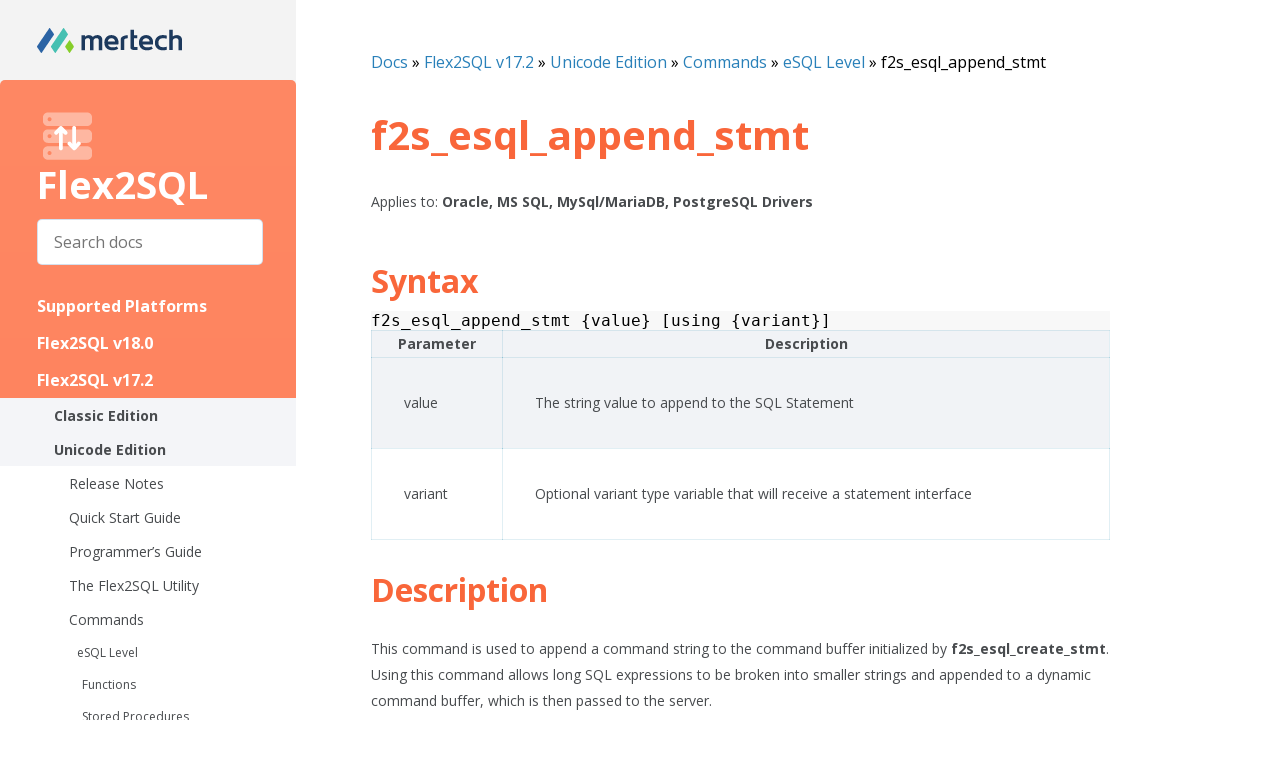

--- FILE ---
content_type: text/html
request_url: http://docs.mertech.com/flex2sql/v17/Unicode%20Edition/Command%20Ref/eSQL/f2s_esql_append_stmt/f2s_esql_append_stmt.html
body_size: 4480
content:
<!DOCTYPE html>

<html lang="en" data-content_root="../../../../../">
  <head>
    <meta charset="utf-8" />
    <meta name="viewport" content="width=device-width, initial-scale=1.0" /><meta name="viewport" content="width=device-width, initial-scale=1" />

  <title>Mertech - Flex2SQL</title>
    <link rel="stylesheet" type="text/css" href="../../../../../_static/pygments.css?v=b86133f3" />
    <link rel="stylesheet" type="text/css" href="../../../../../_static/css/f2s.css?v=484959d1" />
    <link rel="stylesheet" type="text/css" href="../../../../../_static/graphviz.css?v=4ae1632d" />
    <script src="../../../../../_static/documentation_options.js?v=5929fcd5"></script>
    <script src="../../../../../_static/doctools.js?v=9bcbadda"></script>
    <script src="../../../../../_static/sphinx_highlight.js?v=dc90522c"></script>
    <link rel="icon" href="../../../../../_static/theme_logo.svg"/>
    <link rel="index" title="Index" href="../../../../../genindex.html" />
    <link rel="search" title="Search" href="../../../../../search.html" />
    <link rel="next" title="f2s_esql_close_stmt" href="../f2s_esql_close_stmt/f2s_esql_close_stmt.html" />
    <link rel="prev" title="f2s_esql_set_proc_param" href="../Stored%20Procedures/f2s_esql_set_proc_param/f2s_esql_set_proc_param.html" /> 
  </head><body>
  <div id="main">
    <div id="sidebar">
  <div class="logo-container">
    <img
      src="../../../../../_static/images/logo.svg"
      class="theme_logo"
      alt="themne_Logo"
    />
  </div>

  <div class="container">
    <div class="top">
      <img src="../../../../../_static/theme_logo.svg" alt="Logo" />

      <p class="theme-name">Flex2SQL</p><div role="search">
  <form id="search-form" action="../../../../../search.html" method="get">
    <input type="text" name="q" placeholder="Search docs" />
    <input type="hidden" name="check_keywords" value="yes" />
    <input type="hidden" name="area" value="default" />
  </form>
</div></div>
    

    <!-- 
      <p>localtoc.html</p>
  <div>
    <h3><a href="../../../../../index.html">Table of Contents</a></h3>
    <ul>
<li><a class="reference internal" href="#">f2s_esql_append_stmt</a><ul>
<li><a class="reference internal" href="#syntax">Syntax</a></li>
<li><a class="reference internal" href="#description">Description</a></li>
<li><a class="reference internal" href="#examples">Examples</a></li>
<li><a class="reference internal" href="#related-commands">Related Commands</a></li>
<li><a class="reference internal" href="#replaces">Replaces</a></li>
</ul>
</li>
</ul>

  </div> 
      <p>relations.html</p>
  <div>
    <h4>Previous topic</h4>
    <p class="topless"><a href="../Stored%20Procedures/f2s_esql_set_proc_param/f2s_esql_set_proc_param.html"
                          title="previous chapter">f2s_esql_set_proc_param</a></p>
  </div>
  <div>
    <h4>Next topic</h4>
    <p class="topless"><a href="../f2s_esql_close_stmt/f2s_esql_close_stmt.html"
                          title="next chapter">f2s_esql_close_stmt</a></p>
  </div> 
      <p>sourcelink.html</p> 
      <p>searchbox.html</p><div role="search">
  <form id="search-form" action="../../../../../search.html" method="get">
    <input type="text" name="q" placeholder="Search docs" />
    <input type="hidden" name="check_keywords" value="yes" />
    <input type="hidden" name="area" value="default" />
  </form>
</div> -->
    <div
      class="menu"
      data-spy="affix"
      role="navigation"
      aria-label="Navigation menu"
    > 
          <ul class="current">
<li class="toctree-l1"><a class="reference internal" href="../../../../../Supported%20Platforms/Platforms.html">Supported Platforms</a></li>
<li class="toctree-l1"><a class="reference internal" href="../../../../../v18/v18.html">Flex2SQL v18.0</a></li>
<li class="toctree-l1 current"><a class="reference internal" href="../../../../v17.html">Flex2SQL v17.2</a><ul class="current">
<li class="toctree-l2"><a class="reference internal" href="../../../../Classic%20Edition/ClassicEdition.html">Classic Edition</a></li>
<li class="toctree-l2 current"><a class="reference internal" href="../../../UnicodeEdition.html">Unicode Edition</a><ul class="current">
<li class="toctree-l3"><a class="reference internal" href="../../../Release%20Notes/ReleaseNotes.html">Release Notes</a></li>
<li class="toctree-l3"><a class="reference internal" href="../../../Quick%20Start%20Guide/QuickStartGuide.html">Quick Start Guide</a></li>
<li class="toctree-l3"><a class="reference internal" href="../../../Programmers%20Guide/ProgrammersGuide.html">Programmer’s Guide</a></li>
<li class="toctree-l3"><a class="reference internal" href="../../../The%20Flex2SQL%20Utility/TheFlex2SQLUtility.html">The Flex2SQL Utility</a></li>
<li class="toctree-l3 current"><a class="reference internal" href="../../Commands.html">Commands</a><ul class="current">
<li class="toctree-l4 current"><a class="reference internal" href="../eSQL.html">eSQL Level</a><ul class="current">
<li class="toctree-l5"><a class="reference internal" href="../Functions/Functions.html">Functions</a></li>
<li class="toctree-l5"><a class="reference internal" href="../Stored%20Procedures/Stored%20Procedures.html">Stored Procedures</a></li>
<li class="toctree-l5 current"><a class="current reference internal" href="#">f2s_esql_append_stmt</a><ul>
<li class="toctree-l6"><a class="reference internal" href="#syntax">Syntax</a></li>
<li class="toctree-l6"><a class="reference internal" href="#description">Description</a></li>
<li class="toctree-l6"><a class="reference internal" href="#examples">Examples</a></li>
<li class="toctree-l6"><a class="reference internal" href="#related-commands">Related Commands</a></li>
<li class="toctree-l6"><a class="reference internal" href="#replaces">Replaces</a></li>
</ul>
</li>
<li class="toctree-l5"><a class="reference internal" href="../f2s_esql_close_stmt/f2s_esql_close_stmt.html">f2s_esql_close_stmt</a></li>
<li class="toctree-l5"><a class="reference internal" href="../f2s_esql_column_attribute/f2s_esql_column_attribute.html">f2s_esql_column_attribute</a></li>
<li class="toctree-l5"><a class="reference internal" href="../f2s_esql_column_count/f2s_esql_column_count.html">f2s_esql_column_count</a></li>
<li class="toctree-l5"><a class="reference internal" href="../f2s_esql_commit_transaction/f2s_esql_commit_transaction.html">f2s_esql_commit_transaction</a></li>
<li class="toctree-l5"><a class="reference internal" href="../f2s_esql_create_stmt/f2s_esql_create_stmt.html">f2s_esql_create_stmt</a></li>
<li class="toctree-l5"><a class="reference internal" href="../f2s_esql_escape_string/f2s_esql_escape_string.html">f2s_esql_escape_string</a></li>
<li class="toctree-l5"><a class="reference internal" href="../f2s_esql_execute_stmt/f2s_esql_execute_stmt.html">f2s_esql_execute_stmt</a></li>
<li class="toctree-l5"><a class="reference internal" href="../f2s_esql_get_cursor_type/f2s_esql_get_cursor_type.html">f2s_esql_get_cursor_type</a></li>
<li class="toctree-l5"><a class="reference internal" href="../f2s_esql_get_row/f2s_esql_get_row.html">f2s_esql_get_row</a></li>
<li class="toctree-l5"><a class="reference internal" href="../f2s_esql_get_stmt/f2s_esql_get_stmt.html">f2s_esql_get_stmt</a></li>
<li class="toctree-l5"><a class="reference internal" href="../f2s_esql_move_next/f2s_esql_move_next.html">f2s_esql_move_next</a></li>
<li class="toctree-l5"><a class="reference internal" href="../f2s_esql_move_previous/f2s_esql_move_previous.html">f2s_esql_move_previous</a></li>
<li class="toctree-l5"><a class="reference internal" href="../f2s_esql_next_resultset/f2s_esql_next_resultset.html">f2s_esql_next_resultset</a></li>
<li class="toctree-l5"><a class="reference internal" href="../f2s_esql_prepare_stmt/f2s_esql_prepare_stmt.html">f2s_esql_prepare_stmt</a></li>
<li class="toctree-l5"><a class="reference internal" href="../f2s_esql_rollback_transaction/f2s_esql_rollback_transaction.html">f2s_esql_rollback_transaction</a></li>
<li class="toctree-l5"><a class="reference internal" href="../f2s_esql_row_count/f2s_esql_row_count.html">f2s_esql_row_count</a></li>
<li class="toctree-l5"><a class="reference internal" href="../f2s_esql_set_cursor_type/f2s_esql_set_cursor_type.html">f2s_esql_set_cursor_type</a></li>
<li class="toctree-l5"><a class="reference internal" href="../f2s_esql_set_param/f2s_esql_set_param.html">f2s_esql_set_param</a></li>
<li class="toctree-l5"><a class="reference internal" href="../f2s_esql_set_resultset/f2s_esql_set_resultset.html">f2s_esql_set_resultset</a></li>
<li class="toctree-l5"><a class="reference internal" href="../f2s_esql_start_transaction/f2s_esql_start_transaction.html">f2s_esql_start_transaction</a></li>
<li class="toctree-l5"><a class="reference internal" href="../f2s_split_array_helper/f2s_split_array_helper.html">f2s_split_array_helper</a></li>
</ul>
</li>
<li class="toctree-l4"><a class="reference internal" href="../../Driver/Driver.html">Driver Level</a></li>
</ul>
</li>
<li class="toctree-l3"><a class="reference internal" href="../../../Attributes/Attributes.html">Attributes</a></li>
<li class="toctree-l3"><a class="reference internal" href="../../../Errata/Errata.html">Errata</a></li>
<li class="toctree-l3"><a class="reference internal" href="../../../Conversion%20Guide/ConversionGuide.html">Conversion Guide</a></li>
</ul>
</li>
<li class="toctree-l2"><a class="reference internal" href="../../../../Deployment%20Tool/DeploymentTool.html">Flex2SQL Deployment Tool</a></li>
<li class="toctree-l2"><a class="reference internal" href="../../../../Deployment%20Tool/DeploymentTool.html#how-it-works">How It Works</a></li>
<li class="toctree-l2"><a class="reference internal" href="../../../../ConvertFromNonDATTables/ConvertFromNonDATTables.html">Converting from a SQL Server to another SQL Server using the Flex2SQL tool</a></li>
</ul>
</li>
</ul>

    </div>
  </div>
</div>
    
    <div class="content-container">

      <nav class="nav">
        <button id='sidebar-toggle'>
          <img src="../../../../../_static/images/bars.svg" alt="toggle">
        </button>
      </nav>

      <div class="content">

        <ul class="breadcrumbs">
            <li><a href="../../../../../index.html">Docs</a> &raquo;</li>
                <li><a href="../../../../v17.html">Flex2SQL v17.2</a> &raquo;</li>
                <li><a href="../../../UnicodeEdition.html">Unicode Edition</a> &raquo;</li>
                <li><a href="../../Commands.html">Commands</a> &raquo;</li>
                <li><a href="../eSQL.html">eSQL Level</a> &raquo;</li>
            <li>f2s_esql_append_stmt</li>
        </ul>        

        
  <section id="f2s-esql-append-stmt">
<span id="id1"></span><h1>f2s_esql_append_stmt<a class="headerlink" href="#f2s-esql-append-stmt" title="Link to this heading">¶</a></h1>
<p>Applies to:  <strong>Oracle, MS SQL, MySql/MariaDB, PostgreSQL Drivers</strong></p>
<section id="syntax">
<h2>Syntax<a class="headerlink" href="#syntax" title="Link to this heading">¶</a></h2>
<div class="highlight-default notranslate"><div class="highlight"><pre><span></span><span class="n">f2s_esql_append_stmt</span> <span class="p">{</span><span class="n">value</span><span class="p">}</span> <span class="p">[</span><span class="n">using</span> <span class="p">{</span><span class="n">variant</span><span class="p">}]</span>
</pre></div>
</div>
<table class="docutils align-default">
<thead>
<tr class="row-odd"><th class="head"><p><strong>Parameter</strong></p></th>
<th class="head"><p><strong>Description</strong></p></th>
</tr>
</thead>
<tbody>
<tr class="row-even"><td><p>value</p></td>
<td><p>The string value to append to the SQL Statement</p></td>
</tr>
<tr class="row-odd"><td><p>variant</p></td>
<td><p>Optional variant type variable that will receive a statement interface</p></td>
</tr>
</tbody>
</table>
</section>
<section id="description">
<h2>Description<a class="headerlink" href="#description" title="Link to this heading">¶</a></h2>
<p>This command is used to append a command string to the command buffer initialized by <strong>f2s_esql_create_stmt</strong>.  Using this command allows
long SQL expressions to be broken into smaller strings and appended to a dynamic command buffer, which is then passed to the server.</p>
<p>It will concatenate a string to the command buffer initialized by the <strong>f2s_esql_set_param</strong> command and it can be called as many times as
necessary to complete the SQL expression.  Subsequently, the <strong>f2s_esql_execute_stmt</strong> command executes the completed command.</p>
<p>The optional “using” syntax allows you to pass around the interface created by this command. The variable passed MUST be a variant.
This allows for multiple statements to be active concurrently in some cases. If you use the “using” syntax, it must be used on
all subsequent commands. Mixing the using syntax is not supported. So for instance, if you plan on having multiple statements
active concurrently, all active statements must make use of the using syntax.</p>
</section>
<section id="examples">
<h2>Examples<a class="headerlink" href="#examples" title="Link to this heading">¶</a></h2>
<dl>
<dt><strong>f2s_esql_append_stmt</strong></dt><dd><div class="highlight-default notranslate"><div class="highlight"><pre><span></span> <span class="n">Variant</span><span class="p">[]</span> <span class="n">vRow</span>
 <span class="o">//</span><span class="n">Select</span> <span class="n">the</span> <span class="n">first</span> <span class="mi">10</span> <span class="n">Customers</span>
 <span class="n">f2s_esql_create_stmt</span> <span class="s2">&quot; select Top (10) &quot;</span>
<span class="hll"> <span class="n">f2s_esql_append_stmt</span> <span class="s2">&quot; Address, City, &quot;</span>
</span><span class="hll"> <span class="n">f2s_esql_append_stmt</span> <span class="s2">&quot; PHONE_NUMBER, FAX_NUMBER &quot;</span>
</span><span class="hll"> <span class="n">f2s_esql_append_stmt</span> <span class="s2">&quot; From Customer &quot;</span>
</span> <span class="n">f2s_esql_prepare_stmt</span>
 <span class="n">f2s_esql_execute_stmt</span>
 <span class="n">f2s_esql_get_row</span> <span class="n">vRow</span>
 <span class="n">f2s_esql_move_next</span>
 <span class="n">While</span> <span class="p">(</span><span class="n">Found</span><span class="p">)</span>
   <span class="n">f2s_esql_get_row</span> <span class="n">vRow</span>
   <span class="n">Showln</span> <span class="p">(</span><span class="n">SFormat</span><span class="p">(</span><span class="s2">&quot;Address: %1, City:%2, Phone:%3, Fax:%4&quot;</span><span class="p">,</span> <span class="n">vRow</span><span class="p">[</span><span class="mi">0</span><span class="p">],</span> <span class="n">vRow</span><span class="p">[</span><span class="mi">1</span><span class="p">],</span><span class="n">vRow</span><span class="p">[</span><span class="mi">2</span><span class="p">],</span> <span class="n">vRow</span><span class="p">[</span><span class="mi">3</span><span class="p">]))</span>
   <span class="n">f2s_esql_move_next</span>
 <span class="n">Loop</span>
 <span class="n">f2s_esql_close_stmt</span>
 <span class="n">inkey</span> <span class="n">WindowIndex</span>
</pre></div>
</div>
</dd>
</dl>
<p>As an alternative to using the <strong>f2s_esql_append_stmt</strong> the following example uses an image to store the SQL Statement.  The advantage of this approach is complex SQL queries can be stored without having to use strings and the entire SQL Statement can be easily formatted.</p>
<dl>
<dt><strong>Example of f2s_esql_append_stmt from an image with the optional “using” syntax with a variant</strong></dt><dd><div class="highlight-default notranslate"><div class="highlight"><pre><span></span>Use f2s.pkg
Use cMertechImageParser.pkg

f2s_activate_driver &quot;f2s_ms&quot;
// Login to MyInstance using a trusted connection
Login &quot;localhost\MyInstance&quot; &quot;&quot; &quot;&quot; _f2s_ActiveDriver
// Don&#39;t use the default DB, instead use MyOtherDB
set_attribute f2s_esql_db_name of _f2s_ActiveDriverID to &quot;MyOtherDB&quot;
<span class="hll">
</span><span class="hll">/SomeESQL
</span><span class="hll">select top 10 C.ID, C.CORETYPE, C.BRANCH, C.REF_NO, C.FROMC, C.NAME from CUSTMAIN as C
</span><span class="hll">join CUSTALT as N on C.ACTUAL_NO = N.CUSTOMER_NO and C.REF_NO = N.TEMP_REF
</span><span class="hll">where C.BRANCH = ? and C.REF_DATE = ? and C.TYPE =? ORDER BY C.REF_NO, C.BRANCH
</span>/*

Function CallSomeESQL Variant[] params returns Variant[]
    Variant vStat
    Variant[] vRow
    Integer i

    f2s_esql_create_stmt (ImageToString(mdsImageParser, &quot;SomeESQL&quot;)) using vStat
    f2s_esql_prepare_stmt using vStat

    for i from 1 to (SizeOfArray(params))
      f2s_esql_set_param i to params[i-1] using vStat
    loop

    f2s_esql_execute_stmt using vStat
    f2s_esql_move_next using vStat

    While (Found)
      // If f2s_esql_move_next returns true, it means there is a row available, so process it
      // The processing is meaningless in this case, just showing a code pattern.
      f2s_esql_get_row vRow using vStat
      clear coreRef
      move vRow[1] to coreRef.type
      find eq coreRef by Index.2
      if (found) Begin
          f2s_esql_close_stmt using vStat
          move (InsertInArray(vRow, -1 coreRef.someVal)) to vRow
          function_return vRow
      end
      f2s_esql_move_next using vStat
    loop

    // If we get here there was no match in the returned data, so just clean up.
    f2s_esql_close_stmt using vStat
  end_function

  Variant[] myParams vRow

  move 2 to myParams[0] // BRANCH
  move 04/01/2020 to myParams[1] // REF_DATE
  move &quot;ON&quot; to myParams[2] // TYPE

  Get CallSomeESQL myParams to vRow
  if (SizeOfArray(vRow) &gt; 0) Begin
      // Call worked! Do something
  end
</pre></div>
</div>
</dd>
</dl>
</section>
<section id="related-commands">
<h2>Related Commands<a class="headerlink" href="#related-commands" title="Link to this heading">¶</a></h2>
<ul class="simple">
<li><p><a class="reference internal" href="../f2s_esql_create_stmt/f2s_esql_create_stmt.html#f2s-esql-create-stmt"><span class="std std-ref">f2s_esql_create_stmt</span></a></p></li>
<li><p><a class="reference internal" href="../f2s_esql_prepare_stmt/f2s_esql_prepare_stmt.html#f2s-esql-prepare-stmt"><span class="std std-ref">f2s_esql_prepare_stmt</span></a></p></li>
<li><p><a class="reference internal" href="../f2s_esql_set_param/f2s_esql_set_param.html#f2s-esql-set-param"><span class="std std-ref">f2s_esql_set_param</span></a></p></li>
<li><p><a class="reference internal" href="../f2s_esql_move_next/f2s_esql_move_next.html#f2s-esql-move-next"><span class="std std-ref">f2s_esql_move_next</span></a></p></li>
<li><p><a class="reference internal" href="../f2s_esql_close_stmt/f2s_esql_close_stmt.html#f2s-esql-close-stmt"><span class="std std-ref">f2s_esql_close_stmt</span></a></p></li>
<li><p><a class="reference internal" href="../f2s_esql_next_resultset/f2s_esql_next_resultset.html#f2s-esql-next-resultset"><span class="std std-ref">f2s_esql_next_resultset</span></a></p></li>
</ul>
</section>
<section id="replaces">
<h2>Replaces<a class="headerlink" href="#replaces" title="Link to this heading">¶</a></h2>
<p><a class="reference internal" href="../../../../Classic%20Edition/Command%20Ref/SQL_APPEND_STMT/SQL_APPEND_STMT.html#sql-append-stmt"><span class="std std-ref">SQL_APPEND_STMT</span></a></p>
</section>
</section>


      </div>
    </div>
    
  </div>

  <script src="../../../../../_static/js/script.js"></script>
  
  
  </body>
</html>

--- FILE ---
content_type: text/css
request_url: http://docs.mertech.com/flex2sql/_static/css/f2s.css?v=484959d1
body_size: 1953
content:
/** css/f2s.css **/

/**
 * Reset Mixing
 * ================================================== */
/**
 * Disable Animation
 */
/**
 * Disable animation depends on Browser or Operation System configuration
 */
/**
 * Accessability. Black and White Mode
 */
/**
 * Accessability. Inverse Mode
 */
/**
 * Meter reset
 */
/**
 * Modern CSS Reset Tweaks
 * ================================================== */
 @import url(https://fonts.googleapis.com/css2?family=Open+Sans:ital,wght@0,400;0,700;1,600&display=swap);
 
 @import url(https://pro.fontawesome.com/releases/v5.15.4/css/all.css);

 /* styles.css is from the theme defined in conf.py which is Flex2SQL */
 @import 'styles.css'; 

 /* @import url();

/*-----------------------------------------style-css-------------------------------------------*/
span.toctree-expand {
	display: none !important;
}

.jpctodo{
	color: blue; 
	text-decoration-line: underline;
	text-decoration-style: wavy;
}

.bold-note{
	color: purple;
}

.menu-path{
	color: purple;
	font-weight: bold;
}

.code-equal{
    color: blue;
    font-weight: bold;
    font-style: italic
}

@media screen and (min-width: 767px) {

   .wy-table-responsive table td {
      /* !important prevents the common CSS stylesheets from overriding
         this as on RTD they are loaded after this stylesheet */
      white-space: normal !important;
   }

   .wy-table-responsive {
      overflow: visible !important;
   }
}

.wy-nav-content {
    max-width: none !important;
}

ul.current li:nth-child(16) ul {
	display: none !important;
}

ul.current li:nth-child(16):active {
	background-color: black !important;
}
/*-----------------------------------------source-css------------------------------------------*/

.underline{
	text-decoration: underline;
}

.underline-italic{
	text-decoration: underline;
	font-style: italic;
}

.red { color: red; }

.turquoise { background-color: #81F0E5; }

.gray { background-color: #D0D0D0; }

.gray-bg-red-text {
	background-color: #D0D0D0;
	color: red;
}

.turquoise-bg-red-text {
	background-color: turquoise;
	color: red;
}

.underline{
	text-decoration: underline;
}

.italic{
    font-style: italic;
    font-size: inherit;
}

.sidebar .widget {

margin-bottom: 50px !important;

}

 h1 {
    font-family: "Proxima Nova", "Open Sans";
    color: #f9663a;
    font-size: 40px;
    font-weight: 700;
    line-height: 48.72px;
    margin-bottom: 14px;
    margin-top: 38px;
  }
 
 h2 {
   font-family: "Proxima Nova", "Open Sans";
   color: #f9663a;
   font-size: 32px;
   font-weight: 700;
   line-height: 40.72px;
   margin-bottom: 10px;
   margin-top: 30px;
 }
 
 h3 {
   font-family: "Proxima Nova", "Open Sans";
   color: #f9663a;
   font-size: 26px;
   font-weight: 700;
   line-height: 30px;
   margin-bottom: 8px;
   margin-top: 16px;
 }
 
 .admonition-title:before, .admonition-todo,  .admonition{
    display: inline-block;
    font-style: normal;
    font-variant: normal;
    text-rendering: auto;
    font-size: inherit;
    text-rendering: auto;
    -webkit-font-smoothing: antialiased;
    -moz-osx-font-smoothing: grayscale
}

.admonition-title {
    display: inline-block;
    font-style: normal;
    font-variant: normal;
    text-rendering: auto;
    font-size: inherit;
    text-rendering: auto;
    -webkit-font-smoothing: antialiased;
    -moz-osx-font-smoothing: grayscale;
}
*/
.important .admonition-title:before, .seealso .admonition-title:before, .admonition-todo .admonition-title:before {
    font-family: "Font Awesome 5 Pro";
    content: "\f0e8"
}

.note .admonition-title:before, .attention .admonition-title:before, .thintip .admonition-title:before, .tip .admonition-title:before {
    font-family: "Font Awesome 5 Pro";
    font-weight: 900;
    content: "\f05a"
}

.warning .admonition-title:before, .caution .admonition-title:before {
    font-family: "fa";
    content: "\f06a"
}

.error .admonition-title:before, .danger .admonition-title:before {
    font-family: "fa";
    content: "\f1e2"
}

.admonition-title{
    font-family: inherit
}

.admonition-title:before{
    display: inline-block;
    font-style: normal;
    font-weight: normal;
    line-height: 1;
    text-decoration: inherit
}

a  .admonition-title,  a .admonition-title{
    display: inline-block;
    text-decoration: inherit
}

.btn  .admonition-title,  .btn .admonition-title, .nav  .admonition-title,  .nav .admonition-title{
    display: inline
}

.btn.admonition-title:before{
    opacity: .5;
    -webkit-transition: opacity .05s ease-in;
    -moz-transition: opacity .05s ease-in;
    transition: opacity .05s ease-in
}

.btn.admonition-title:hover:before{
    opacity: 1
}

.btn-mini  .admonition-title:before,  .btn-mini .admonition-title:before{
    font-size: 14px;
    vertical-align: -15%
}

.admonition-todo,  .admonition {
    padding: 12px;
    line-height: 24px;
    margin-bottom: 24px;
    background: #e7f2fa
}

.admonition-title {
    color: #fff;
    font-weight: bold;
    display: block;
    color: #fff;
    background: #6ab0de;
    margin: -12px;
    padding: 6px 12px;
    margin-bottom: 12px
}

.error, .danger, .admonition .error, .admonition .danger{
    background: #fdf3f2;
}

.error .admonition-title, .danger .admonition-title {
    background: #f29f97
}

.caution, .warning, .admonition .caution, .warning .admonition  {
    background: #ffedcc
}

.caution .admonition-title, .warning .admonition-title{
    background: #f0b37e
}

.important, .seealso, .admonition-todo, .admonition .important, .admonition .seealso, .admonition .admonition-todo {
    background: #e7f2fa
}

.important .admonition-title, .seealso .admonition-title, .admonition-todo .admonition-title {
    background: #6ab0de
}

.note .admonition-title,  .attention .admonition-title, .hint .admonition-title, .tip .admonition-title{
    background: #1abbb6
}

.note, .attention, .hint, .tip, .admonition .note, .admonition .attention, .admonition .hint, .admonition .tip {
    background: #f3f6f6;
    width: 100%
}

a, .note a,  .attention a,  .caution a,  .danger a,  .error a,  .hint a,  .important a,  .tip a,  .warning a,  .seealso a,  .admonition-todo a,  .admonition a {
    color: #2980B9
}

p:last-child,  .note p:last-child,  .attention p:last-child,  .caution p:last-child,  .danger p:last-child,  .error p:last-child,  .hint p:last-child,  .important p:last-child,  .tip p:last-child,  .warning p:last-child,  .seealso p:last-child,  .admonition-todo p:last-child,  .admonition p:last-child {
    margin-bottom: 0
}

.note .last,  .attention .last,  .caution .last,  .danger .last,  .error .last,  .hint .last,  .important .last,  .tip .last,  .warning .last,  .seealso .last,  .admonition-todo .last,  .admonition .last {
    margin-bottom: 0
}

.admonition-title:before {
    margin-right: 4px
}

 .admonition table {
    border-color: rgba(0, 0, 0, 0.1)
}

 .admonition table td,  .admonition table th {
    background: transparent !important;
    border-color: rgba(0, 0, 0, 0.1) !important
}

.description {
    font-size: 18px;
}

.syntax-title {
    font-weight: bold;
    font-size: 18px;
}

.image-with-spacing {
    margin-bottom: 20px;
}

.example-title{
    font-weight: bold;
    font-size: 18px;
}

--- FILE ---
content_type: text/css
request_url: http://docs.mertech.com/flex2sql/_static/css/styles.css
body_size: 4103
content:
/**
 * Reset Mixing
 * ================================================== */
/**
 * Disable Animation
 */
/**
 * Disable animation depends on Browser or Operation System configuration
 */
/**
 * Accessability. Black and White Mode
 */
/**
 * Accessability. Inverse Mode
 */
/**
 * Meter reset
 */
/**
 * Modern CSS Reset Tweaks
 * ================================================== */
@import url(https://fonts.googleapis.com/css2?family=Open+Sans:ital,wght@0,400;0,700;1,600&display=swap);
html {
  -webkit-text-size-adjust: 100%;
}
html:focus-within {
  scroll-behavior: smooth;
}

body {
  text-size-adjust: 100%;
  position: relative;
  width: 100%;
  min-height: 100vh;
  -moz-osx-font-smoothing: grayscale;
  -webkit-font-smoothing: antialiased;
  text-rendering: optimizeSpeed;
}

/* Box sizing normalization */
*,
::after,
::before {
  box-sizing: border-box;
}

/* Elements that don't have a class get default styles */
a:not([class]) {
  text-decoration-skip-ink: auto;
}

/**
 * CSS Reset Tweaks
 *
 * http://meyerweb.com/eric/tools/css/reset/
 * v2.0-modified | 20110126
 * License: none (public domain)
 */
html,
body,
div,
span,
applet,
object,
iframe,
h1,
h2,
h3,
h4,
h5,
h6,
p,
blockquote,
pre,
a,
abbr,
acronym,
address,
big,
cite,
code,
del,
dfn,
em,
img,
ins,
kbd,
q,
s,
samp,
small,
strike,
strong,
sub,
sup,
tt,
var,
b,
u,
i,
center,
dl,
dt,
dd,
ol,
ul,
li,
fieldset,
form,
label,
legend,
table,
caption,
tbody,
tfoot,
thead,
tr,
th,
td,
article,
aside,
canvas,
details,
embed,
figure,
figcaption,
footer,
header,
hgroup,
menu,
nav,
output,
ruby,
section,
summary,
time,
mark,
audio,
video {
  font-size: 100%;
  font: inherit;
  margin: 0;
  padding: 0;
  border: 0;
  vertical-align: baseline;
}

/* make sure to set some focus styles for accessibility */
:focus {
  outline: 0;
}

/* HTML5 display-role reset for older browsers */
main,
article,
aside,
details,
figcaption,
figure,
footer,
header,
hgroup,
menu,
nav,
section {
  display: block;
}

ol,
ul {
  list-style: none;
}

blockquote,
q {
  quotes: none;
}
blockquote:before, blockquote:after,
q:before,
q:after {
  content: "";
  content: none;
}

/**
 * Input Reset
 */
input:required,
input {
  box-shadow: none;
}

input:-webkit-autofill,
input:-webkit-autofill:hover,
input:-webkit-autofill:focus,
input:-webkit-autofill:active {
  -webkit-box-shadow: 0 0 0 30px white inset;
}

input[type=search]::-webkit-search-cancel-button,
input[type=search]::-webkit-search-decoration,
input[type=search]::-webkit-search-results-button,
input[type=search]::-webkit-search-results-decoration {
  -webkit-appearance: none;
  -moz-appearance: none;
}

input[type=search] {
  -webkit-appearance: none;
  -moz-appearance: none;
  -webkit-box-sizing: content-box;
  -moz-box-sizing: content-box;
  box-sizing: content-box;
}

textarea {
  overflow: auto;
  vertical-align: top;
  resize: vertical;
}

input:focus {
  outline: none;
}

/**
 * Correct `inline-block` display not defined in IE 6/7/8/9 and Firefox 3.
 */
audio,
canvas,
video {
  display: inline-block;
  max-width: 100%;
}

/**
 * Prevent modern browsers from displaying `audio` without controls.
 * Remove excess height in iOS 5 devices.
 */
audio:not([controls]) {
  display: none;
  height: 0;
}

/**
 * Address styling not present in IE 7/8/9, Firefox 3, and Safari 4.
 */
[hidden] {
  display: none;
}

/**
 * Improve readability when focused and also mouse hovered in all browsers.
 */
a:active,
a:hover {
  outline: none;
}

/* Make images easier to work with */
img {
  max-width: 100%;
  display: inline-block;
  vertical-align: middle;
  height: auto;
}

/* Make pictures easier to work with */
picture {
  display: inline-block;
}

/**
 * Address Firefox 3+ setting `line-height` on `input` using `!important` in
 * the UA stylesheet.
 */
button,
input {
  line-height: normal;
}

/**
 * Address inconsistent `text-transform` inheritance for `button` and `select`.
 * All other form control elements do not inherit `text-transform` values.
 * Correct `button` style inheritance in Chrome, Safari 5+, and IE 6+.
 * Correct `select` style inheritance in Firefox 4+ and Opera.
 */
button,
select {
  text-transform: none;
}

button,
html input[type=button],
input[type=reset],
input[type=submit] {
  -webkit-appearance: button;
  cursor: pointer;
  border: 0;
  background: transparent;
}

/**
 * Re-set default cursor for disabled elements.
 */
button[disabled],
html input[disabled] {
  cursor: default;
}

[disabled] {
  pointer-events: none;
}

/**
 * 1. Address box sizing set to content-box in IE 8/9.
 */
input[type=checkbox],
input[type=radio] {
  padding: 0;
}

/**
 * 1. Address `appearance` set to `searchfield` in Safari 5 and Chrome.
 * 2. Address `box-sizing` set to `border-box` in Safari 5 and Chrome
 *    (include `-moz` to future-proof).
 */
input[type=search] {
  -webkit-appearance: textfield;
  -moz-box-sizing: content-box;
  -webkit-box-sizing: content-box;
  box-sizing: content-box;
}

/**
 * Remove inner padding and search cancel button in Safari 5 and Chrome
 * on OS X.
 */
input[type=search]::-webkit-search-cancel-button,
input[type=search]::-webkit-search-decoration {
  -webkit-appearance: none;
}

/**
 * Remove inner padding and border in Firefox 3+.
 */
button::-moz-focus-inner,
input::-moz-focus-inner {
  border: 0;
  padding: 0;
}

button {
  border: 0;
  background: transparent;
}

textarea {
  overflow: auto;
  vertical-align: top;
  resize: vertical;
}

/**
 * Remove most spacing between table cells.
 */
table {
  border-collapse: collapse;
  border-spacing: 0;
  text-indent: 0;
}

/**
 * Based on normalize.css v8.0.1
 * github.com/necolas/normalize.css
 */
hr {
  box-sizing: content-box;
  overflow: visible;
  background: #000;
  border: 0;
  height: 1px;
  line-height: 0;
  margin: 0;
  padding: 0;
  page-break-after: always;
  width: 100%;
}

/**
 * 1. Correct the inheritance and scaling of font size in all browsers.
 */
pre {
  font-family: monospace, monospace;
  font-size: 100%;
}

/**
 * Remove the gray background on active links in IE 10.
 */
a {
  background-color: transparent;
}

/**
 * 1. Remove the bottom border in Chrome 57-
 * 2. Add the correct text decoration in Chrome, Edge, IE, Opera, and Safari.
 */
abbr[title] {
  border-bottom: none;
  text-decoration: none;
}

code,
kbd,
pre,
samp {
  font-family: monospace, monospace;
}

/**
  * Add the correct font size in all browsers.
  */
small {
  font-size: 75%;
}

/**
 * Prevent `sub` and `sup` elements from affecting the line height in
 * all browsers.
 */
sub,
sup {
  font-size: 75%;
  line-height: 0;
  position: relative;
  vertical-align: baseline;
}

sub {
  bottom: -5px;
}

sup {
  top: -5px;
}

/**
 * 1. Change the font styles in all browsers.
 * 2. Remove the margin in Firefox and Safari.
 */
button,
input,
optgroup,
select,
textarea {
  font-family: inherit;
  font-size: 100%;
  line-height: 1;
  margin: 0;
  padding: 0;
}

/**
 * Show the overflow in IE.
 * 1. Show the overflow in Edge.
 */
button,
input {
  /* 1 */
  overflow: visible;
}

/**
 * Remove the inheritance of text transform in Edge, Firefox, and IE.
 * 1. Remove the inheritance of text transform in Firefox.
 */
button,
select {
  /* 1 */
  text-transform: none;
}

/**
 * Correct the inability to style clickable types in iOS and Safari.
 */
button,
[type=button],
[type=reset],
[type=submit] {
  -webkit-appearance: button;
}

/**
 * Remove the inner border and padding in Firefox.
 */
button::-moz-focus-inner,
[type=button]::-moz-focus-inner,
[type=reset]::-moz-focus-inner,
[type=submit]::-moz-focus-inner {
  border-style: none;
  padding: 0;
  outline: 0;
}

legend {
  color: inherit;
  white-space: normal;
  display: block;
  border: 0;
  max-width: 100%;
  width: 100%;
}

fieldset {
  min-width: 0;
}

body:not(:-moz-handler-blocked) fieldset {
  display: block;
}

/**
 * Add the correct vertical alignment in Chrome, Firefox, and Opera.
 */
progress {
  vertical-align: baseline;
}

/**
 * Correct the cursor style of increment and decrement buttons in Chrome.
 */
[type=number]::-webkit-inner-spin-button,
[type=number]::-webkit-outer-spin-button {
  height: auto;
}

/**
 * 1. Correct the odd appearance in Chrome and Safari.
 * 2. Correct the outline style in Safari.
 */
[type=search] {
  -webkit-appearance: textfield;
  /* 1 */
  outline-offset: -2px;
  /* 2 */
}

/**
 * Remove the inner padding in Chrome and Safari on macOS.
 */
[type=search]::-webkit-search-decoration {
  -webkit-appearance: none;
}

/**
 * 1. Correct the inability to style clickable types in iOS and Safari.
 * 2. Change font properties to `inherit` in Safari.
 */
::-webkit-file-upload-button {
  -webkit-appearance: button;
  /* 1 */
  font: inherit;
  /* 2 */
}

/* Interactive
   ========================================================================== */
/*
 * Add the correct display in all browsers.
 */
summary {
  display: list-item;
}

/*
 * Misc
 * ========================================================================== */
/**
 * Add the correct display in IE 10+.
 */
template {
  display: none;
}

body {
  font-family: "Open Sans", sans-serif;
}

#main {
  display: flex;
  flex-direction: row;
  min-height: 100vh;
  min-width: 500px;
  overflow-x: hidden;
}
@media screen and (max-width: 600px) {
  #main {
    min-width: auto;
  }
}
#main .content-container {
  flex: 1;
}
#main .content {
  padding-top: 51px;
  padding-left: 75px;
  padding-right: 170px;
}
@media screen and (max-width: 600px) {
  #main .content {
    padding-top: 20px;
    padding-left: 20px;
    padding-right: 20px;
  }
}
#main .nav {
  display: none;
}
@media screen and (max-width: 600px) {
  #main .nav {
    display: block;
    padding: 10px 15px;
    width: 100%;
    height: 60px;
    background-color: #f9663a;
  }
}
#main .nav button {
  height: 40px;
  width: 40px;
  padding: 5px;
}
#main .nav button img {
  width: 100%;
  height: 100%;
}

#sidebar {
  width: 296px;
  background-color: rgba(196, 196, 196, 0.2);
}
@media screen and (max-width: 600px) {
  #sidebar {
    display: none;
  }
}
#sidebar .logo-container {
  height: 80px;
  display: flex;
  justify-content: start;
  align-items: center;
  padding-left: 37px;
  padding-right: 33px;
}
#sidebar .logo-container img.logo {
  width: 145px;
}
#sidebar .container {
  background: linear-gradient(180deg, #ff8864 0%, #f86539 100%);
  border-radius: 5px 5px 0 0;
  height: calc(100% - 80px);
}
#sidebar .container .top {
  padding-top: 25.45px;
  padding-left: 37px;
  padding-right: 33px;
}
#sidebar .container .theme-name {
  font-weight: 700;
  font-size: 38px;
  line-height: 34px;
  color: white;
  margin-bottom: 18px;
}
#sidebar .container .menu {
  margin-top: 22px;
}
#sidebar .container .menu a {
  text-decoration: none;
}
#sidebar .container .menu header,
#sidebar .container .menu p.caption {
  display: none;
}
#sidebar .container .menu li.toctree-l1 {
  font-family: "Open Sans", sans-serif;
  font-weight: 600;
  font-size: 16px;
  display: flex;
  flex-direction: column;
}
#sidebar .container .menu li.toctree-l1 > a {
  text-decoration: none;
  color: white;
  padding: 7.5px 33px 7.5px 37px;
}
#sidebar .container .menu li.toctree-l1.current > ul {
  background-color: white;
}
#sidebar .container .menu li.toctree-l2 {
  font-family: "Open Sans", sans-serif;
  font-weight: 700;
  font-size: 14px;
  background-color: #f4f5f8;
  display: flex;
  flex-direction: column;
}
#sidebar .container .menu li.toctree-l2 > a {
  text-decoration: none;
  color: #484b4e;
  margin-left: 17px;
  padding: 7.5px 33px 7.5px 37px;
}
#sidebar .container .menu li.toctree-l3 {
  font-family: "Open Sans", sans-serif;
  font-weight: 400;
  font-size: 14px;
  background-color: white;
  display: flex;
  flex-direction: column;
}
#sidebar .container .menu li.toctree-l3 > a {
  text-decoration: none;
  color: #484b4e;
  margin-left: 32px;
  padding: 7.5px 33px 7.5px 37px;
}
#sidebar .container .menu li.toctree-l4 {
  font-family: "Open Sans", sans-serif;
  font-weight: 400;
  font-size: 12px;
  background-color: white;
  display: flex;
  flex-direction: column;
}
#sidebar .container .menu li.toctree-l4 > a {
  text-decoration: none;
  color: #484b4e;
  margin-left: 40px;
  padding: 7.5px 33px 7.5px 37px;
}
#sidebar .container .menu li.toctree-l5 {
  font-family: "Open Sans", sans-serif;
  font-weight: 400;
  font-size: 12px;
  background-color: white;
  display: flex;
  flex-direction: column;
}
#sidebar .container .menu li.toctree-l5 > a {
  text-decoration: none;
  color: #484b4e;
  margin-left: 45px;
  padding: 7.5px 33px 7.5px 37px;
}
#sidebar .container .menu li.toctree-l6 {
  font-family: "Open Sans", sans-serif;
  font-weight: 400;
  font-size: 12px;
  background-color: white;
  display: flex;
  flex-direction: column;
}
#sidebar .container .menu li.toctree-l6 > a {
  text-decoration: none;
  color: #484b4e;
  margin-left: 50px;
  padding: 7.5px 33px 7.5px 37px;
}
#sidebar .container .menu li.toctree-l7 {
  font-family: "Open Sans", sans-serif;
  font-weight: 400;
  font-size: 12px;
  background-color: white;
  display: flex;
  flex-direction: column;
}
#sidebar .container .menu li.toctree-l7 > a {
  text-decoration: none;
  color: #484b4e;
  margin-left: 55px;
  padding: 7.5px 33px 7.5px 37px;
}
#sidebar .container .menu li.toctree-l8 {
  font-family: "Open Sans", sans-serif;
  font-weight: 400;
  font-size: 12px;
  background-color: white;
  display: flex;
  flex-direction: column;
}
#sidebar .container .menu li.toctree-l8 > a {
  text-decoration: none;
  color: #484b4e;
  margin-left: 60px;
  padding: 7.5px 33px 7.5px 37px;
}

@media screen and (max-width: 600px) {
  #sidebar.shift {
    display: block;
    min-width: 85%;
  }
}

#search-form input:first-child {
  width: 100%;
  height: 46px;
  border-radius: 5px;
  box-sizing: border-box;
  border: 1px solid rgba(43, 99, 164, 0.2);
  padding: 12px 16px;
}

h1 {
  font-family: "Proxima Nova", "Open Sans";
  color: #f9663a;
  font-size: 40px;
  font-weight: 700;
  line-height: 45px;
  margin-bottom: 10px;
  margin-top: 34px;
}

h2 {
  font-family: "Proxima Nova", "Open Sans";
  color: #f9663a;
  font-size: 30px;
  font-weight: 700;
  line-height: 38px;
  margin-bottom: 8px;
  margin-top: 28px;
}

h3 {
  font-family: "Proxima Nova", "Open Sans";
  color: #f9663a;
  font-size: 22px;
  font-weight: 700;
  line-height: 36px;
  margin-bottom: 8px;
  margin-top: 16px;
}

h4 {
  font-family: "Proxima Nova", "Open Sans";
  color: #f9663a;
  font-size: 18px;
  font-weight: 700;
  line-height: 32px;
  margin-bottom: 8px;
  margin-top: 16px;
}

p {
  font-family: "Open Sans", sans-serif;
  color: #484b4e;
  font-size: 14px;
  font-weight: 400;
  line-height: 26.04px;
}

strong {
  font-weight: bold;
}

a {
  text-decoration: none;
}

section ol {
  list-style: decimal;
  padding-bottom: 16px;
}
section ol li {
  margin-left: 34px;
  padding-left: 14px;
  font-family: "Proxima Nova", "Open Sans";
  font-size: 14px;
  font-weight: 700;
  color: #484b4e;
}
section ul {
  list-style: disc;
  padding-bottom: 16px;
}
section ul li {
  margin-left: 34px;
  padding-left: 14px;
  font-family: "Proxima Nova", "Open Sans";
  font-size: 14px;
  font-weight: 700;
  color: #484b4e;
}
section > p {
  padding-bottom: 16px;
  padding-top: 16px;
}
section a {
  color: #f9663a;
}
section table {
  width: 100%;
}
section table td {
  padding: 32px;
}
section table tr:nth-child(odd) {
  background-color: #f1f3f6;
}
section table,
section th,
section td {
  border: 1px solid rgba(10, 122, 163, 0.12);
}

a.headerlink {
  display: none;
}

.breadcrumbs a {
  text-decoration: none;
}
.breadcrumbs li {
  display: inline-block;
  font-family: "Open Sans", sans-serif;
  font-size: 16px;
  font-weight: 400;
  line-height: 22px;
}

pre {
  overflow-x: scroll;
  min-width: 100%;
  width: 200px;
}

/*# sourceMappingURL=styles.css.map */


--- FILE ---
content_type: image/svg+xml
request_url: http://docs.mertech.com/flex2sql/_static/images/logo.svg
body_size: 2150
content:
<svg width="145" height="25" viewBox="0 0 145 25" fill="none" xmlns="http://www.w3.org/2000/svg">
<g clip-path="url(#clip0_1251_4119)">
<path d="M32.9095 12.4862C32.708 12.1933 32.3802 12.1933 32.1779 12.4862L28.3763 18.0934C28.1792 18.3908 28.1792 18.8751 28.3763 19.1725L32.1779 24.7797C32.3802 25.0734 32.708 25.0734 32.9095 24.7797L36.7117 19.1725C36.9124 18.8751 36.9124 18.3908 36.7117 18.0934L32.9095 12.4862Z" fill="#86CE29"/>
<path d="M26.9595 0.222944C26.7586 -0.0744324 26.4302 -0.0744324 26.2283 0.222944L14.11 18.0934C13.9113 18.3908 13.9113 18.8751 14.11 19.1725L17.9124 24.7797C18.1132 25.0734 18.4416 25.0734 18.6449 24.7797L30.7609 6.90859C30.9616 6.61281 30.9616 6.12691 30.7609 5.83215L26.9595 0.222944Z" fill="#46C0B2"/>
<path d="M12.9985 0.222948C12.7964 -0.0744286 12.4704 -0.0744286 12.2687 0.222948L0.148735 18.0934C-0.0495782 18.3908 -0.0495782 18.8751 0.148735 19.1725L3.95252 24.7797C4.15322 25.0734 4.48354 25.0734 4.68444 24.7797L16.801 6.9086C17.0007 6.61281 17.0007 6.12691 16.801 5.83216L12.9985 0.222948Z" fill="#2B63A4"/>
<path d="M139.924 7.07605C138.45 7.07605 136.989 7.48994 135.788 8.36443V1.74149C135.788 1.68181 135.739 1.63259 135.679 1.63259H132.398C132.338 1.63259 132.289 1.68181 132.289 1.74149V21.9987C132.289 22.059 132.338 22.1073 132.398 22.1073H135.679C135.739 22.1073 135.788 22.059 135.788 21.9987V12.417C135.788 11.1183 137.641 10.1383 138.885 10.1383C140.767 10.1383 141.502 11.3775 141.502 12.4978V12.5028V22.1073C141.502 22.1685 141.55 22.2178 141.61 22.2178H144.892C144.952 22.2178 145 22.1685 145 22.1073V11.7057C145 8.83325 142.579 7.07605 139.924 7.07605Z" fill="#1C395D"/>
<path d="M105.456 13.4733C105.523 11.8764 106.777 10.1849 109.034 10.1849C111.456 10.1849 112.554 11.8764 112.613 13.4733H105.456ZM109.071 7.07598C105.108 7.07598 101.951 9.72032 101.951 14.6976C101.951 19.1307 104.875 22.3547 110.193 22.3547C113.457 22.3547 115.704 20.7271 115.704 20.7271C115.762 20.7107 115.808 20.6458 115.808 20.5861L114.487 18.5264C114.487 18.4666 114.439 18.4344 114.384 18.4541C114.384 18.4541 113.31 19.3724 110.297 19.3724C107.583 19.3724 106.104 18.0452 105.629 16.509H115.779C115.837 16.509 115.891 16.4612 115.897 16.4005C115.897 16.4005 116.135 15.558 116.135 14.6976C116.135 9.78159 113.032 7.07598 109.071 7.07598Z" fill="#1C395D"/>
<path d="M70.853 13.4733C70.9193 11.8764 72.1737 10.1849 74.4317 10.1849C76.8534 10.1849 77.9508 11.8764 78.01 13.4733H70.853ZM74.4679 7.07598C70.5059 7.07598 67.3477 9.72032 67.3477 14.6976C67.3477 19.1307 70.2729 22.3547 75.5903 22.3547C78.8536 22.3547 81.1009 20.7271 81.1009 20.7271C81.158 20.7107 81.2054 20.6458 81.2054 20.5861L79.8837 18.5264C79.8837 18.4666 79.8363 18.4344 79.7812 18.4541C79.7812 18.4541 78.7068 19.3724 75.6933 19.3724C72.9795 19.3724 71.5019 18.0452 71.0258 16.509H81.1758C81.2339 16.509 81.2885 16.4612 81.2946 16.4005C81.2946 16.4005 81.5321 15.558 81.5321 14.6976C81.5321 9.78159 78.4295 7.07598 74.4679 7.07598Z" fill="#1C395D"/>
<path d="M129.677 7.60443C129.677 7.60443 127.797 7.07598 125.737 7.07598C120.957 7.07598 117.876 10.1323 117.875 14.7156C117.876 19.2985 120.957 22.3547 125.737 22.3547C127.797 22.3547 129.677 21.8273 129.677 21.8273C129.736 21.8112 129.782 21.7485 129.782 21.6876V18.8242C129.782 18.7636 129.736 18.7274 129.677 18.7435C129.677 18.7435 127.821 19.2452 125.841 19.2452C122.785 19.2452 121.375 17.354 121.375 14.7156C121.375 12.0767 122.785 10.1849 125.841 10.1849C127.821 10.1849 129.677 10.6888 129.677 10.6888C129.736 10.7033 129.782 10.6671 129.782 10.6064V7.74249C129.782 7.6822 129.736 7.61991 129.677 7.60443Z" fill="#1C395D"/>
<path d="M90.7637 7.18246C90.7637 7.18246 90.2576 7.1965 90.0883 7.20658C86.0544 7.41394 83.8555 9.62124 83.8555 10.5124V21.9987C83.8555 22.059 83.9059 22.1072 83.964 22.1072H87.2471C87.3058 22.1072 87.3557 22.059 87.3557 21.9987V11.4709C87.3557 10.9032 88.7151 10.433 90.0868 10.3191C90.2555 10.305 90.7637 10.2763 90.7637 10.2763C90.8238 10.2753 90.8702 10.223 90.8702 10.1644V7.29038C90.8702 7.22906 90.8238 7.18086 90.7637 7.18246Z" fill="#1C395D"/>
<path d="M100.41 19.0047C100.41 19.0047 99.902 19.0513 99.7312 19.066C98.1863 19.1825 96.9997 19.0804 96.9997 18.361L97.0017 10.3733H100.249C100.307 10.3733 100.355 10.3241 100.355 10.2633V7.38939C100.355 7.32812 100.307 7.2793 100.249 7.2793H97.0017V1.74139C97.0017 1.68172 96.9512 1.63249 96.8921 1.63249H93.6126C93.5519 1.63249 93.502 1.68172 93.502 1.74139V19.9199C93.502 21.4923 95.8212 22.3085 99.454 22.0841C99.6247 22.0734 100.41 21.982 100.41 21.982C100.47 21.979 100.518 21.9263 100.518 21.8644V19.1021C100.518 19.0403 100.47 18.998 100.41 19.0047Z" fill="#1C395D"/>
<path d="M60.5437 7.07605C58.7642 7.07605 57.0144 7.70897 55.7803 8.92868C54.8664 7.74617 53.4632 7.07605 51.8723 7.07605C50.3744 7.07605 48.9687 7.76628 47.9318 8.75486V7.33362C47.9318 7.27338 47.8814 7.22472 47.822 7.22472H44.5419C44.4806 7.22472 44.4316 7.27338 44.4316 7.33362V22.1073C44.4316 22.1685 44.4786 22.2178 44.54 22.2178H47.822C47.8814 22.2178 47.9306 22.1685 47.9306 22.1073L47.9318 12.413C47.9365 10.9561 49.5754 10.1383 50.7581 10.1383C52.6415 10.1383 53.1033 11.3775 53.1033 12.4978V22.1073C53.1033 22.1685 53.1517 22.2178 53.2119 22.2178H56.4929C56.5536 22.2178 56.6035 22.1685 56.6035 22.1073V12.415C56.6097 10.9572 58.2484 10.1383 59.432 10.1383C61.3128 10.1383 61.7767 11.3775 61.7767 12.4978V22.1073C61.7767 22.1685 61.8246 22.2178 61.8848 22.2178H65.1663C65.2265 22.2178 65.2749 22.1685 65.2749 22.1073V11.7057C65.2749 8.83325 63.1249 7.07605 60.5437 7.07605Z" fill="#1C395D"/>
</g>
<defs>
<clipPath id="clip0_1251_4119">
<rect width="145" height="25" fill="white"/>
</clipPath>
</defs>
</svg>


--- FILE ---
content_type: application/javascript
request_url: http://docs.mertech.com/flex2sql/_static/js/script.js
body_size: 243
content:
const sidebarToggle = document.getElementById('sidebar-toggle');
const sidebar = document.getElementById('sidebar');

sidebarToggle.addEventListener('click', () => {
  console.log('toggle is clicked');
  sidebar.classList.toggle('shift');
});


--- FILE ---
content_type: image/svg+xml
request_url: http://docs.mertech.com/flex2sql/_static/theme_logo.svg
body_size: 978
content:
<svg width="61" height="62" viewBox="0 0 61 62" fill="none" xmlns="http://www.w3.org/2000/svg">
<g opacity="0.4">
<path fill-rule="evenodd" clip-rule="evenodd" d="M10.9023 7.5C8.14092 7.5 5.90234 9.73857 5.90234 12.5V16.0135C5.90234 18.7749 8.14091 21.0135 10.9023 21.0135H50.0959C52.8573 21.0135 55.0959 18.7749 55.0959 16.0135V12.5C55.0959 9.73858 52.8573 7.5 50.0959 7.5H10.9023ZM12.5501 16.2838C13.6516 16.2838 14.5445 15.3763 14.5445 14.2568C14.5445 13.1373 13.6516 12.2298 12.5501 12.2298C11.4487 12.2298 10.5558 13.1373 10.5558 14.2568C10.5558 15.3763 11.4487 16.2838 12.5501 16.2838Z" fill="white"/>
<path fill-rule="evenodd" clip-rule="evenodd" d="M10.9023 24.392C8.14092 24.392 5.90234 26.6305 5.90234 29.392V32.9055C5.90234 35.6669 8.14091 37.9055 10.9023 37.9055H50.0959C52.8573 37.9055 55.0959 35.6669 55.0959 32.9055V29.392C55.0959 26.6305 52.8573 24.392 50.0959 24.392H10.9023ZM12.5501 33.1757C13.6516 33.1757 14.5445 32.2682 14.5445 31.1487C14.5445 30.0292 13.6516 29.1217 12.5501 29.1217C11.4487 29.1217 10.5558 30.0292 10.5558 31.1487C10.5558 32.2682 11.4487 33.1757 12.5501 33.1757Z" fill="white"/>
<path fill-rule="evenodd" clip-rule="evenodd" d="M10.9023 41.2838C8.14092 41.2838 5.90234 43.5224 5.90234 46.2838V49.7973C5.90234 52.5587 8.14091 54.7973 10.9023 54.7973H50.0959C52.8573 54.7973 55.0959 52.5588 55.0959 49.7973V46.2838C55.0959 43.5224 52.8573 41.2838 50.0959 41.2838H10.9023ZM12.5501 50.0676C13.6516 50.0676 14.5445 49.1601 14.5445 48.0406C14.5445 46.9211 13.6516 46.0135 12.5501 46.0135C11.4487 46.0135 10.5558 46.9211 10.5558 48.0406C10.5558 49.1601 11.4487 50.0676 12.5501 50.0676Z" fill="white"/>
</g>
<path fill-rule="evenodd" clip-rule="evenodd" d="M31.073 37.1585C30.3093 37.9357 30.3089 39.1963 31.0723 39.9739L35.7649 44.7544C36.1316 45.128 36.629 45.3379 37.1478 45.3379C37.6665 45.3379 38.164 45.128 38.5307 44.7544L43.2232 39.9739C43.9866 39.1963 43.9863 37.9357 43.2225 37.1585C42.4588 36.3812 41.2208 36.3815 40.4574 37.1592L39.103 38.539L39.103 23.0044C39.103 21.9049 38.2276 21.0136 37.1478 21.0136C36.0679 21.0136 35.1925 21.9049 35.1925 23.0044L35.1925 38.539L33.8381 37.1592C33.0748 36.3815 31.8368 36.3812 31.073 37.1585Z" fill="white"/>
<path fill-rule="evenodd" clip-rule="evenodd" d="M17.7781 29.193C17.0143 28.4157 17.014 27.1552 17.7774 26.3775L22.4699 21.597C22.8366 21.2235 23.3341 21.0136 23.8529 21.0136C24.3716 21.0136 24.8691 21.2235 25.2358 21.597L29.9283 26.3775C30.6917 27.1552 30.6914 28.4157 29.9276 29.193C29.1638 29.9702 27.9259 29.9699 27.1625 29.1922L25.8081 27.8124L25.8081 43.3471C25.8081 44.4466 24.9327 45.3379 23.8529 45.3379C22.773 45.3379 21.8976 44.4466 21.8976 43.3471L21.8976 27.8124L20.5432 29.1922C19.7799 29.9699 18.5419 29.9702 17.7781 29.193Z" fill="white"/>
</svg>
